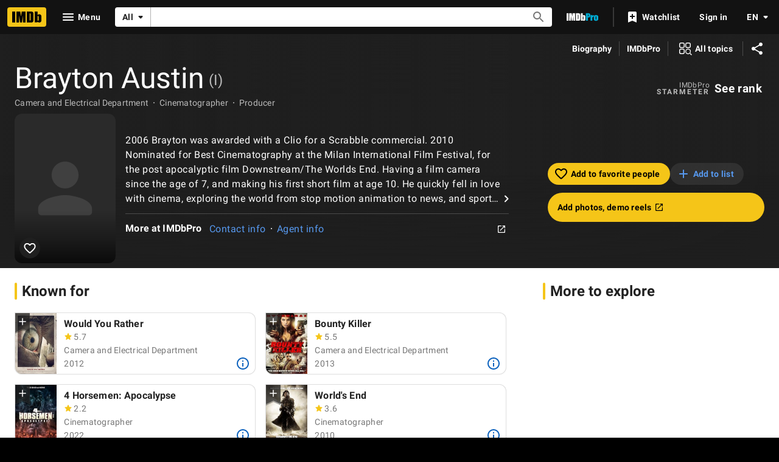

--- FILE ---
content_type: text/html; charset=UTF-8
request_url: https://www.imdb.com/name/nm2501751/?ref_=ttfc_fc_cr39
body_size: 2222
content:
<!DOCTYPE html>
<html lang="en">
<head>
    <meta charset="utf-8">
    <meta name="viewport" content="width=device-width, initial-scale=1">
    <title></title>
    <style>
        body {
            font-family: "Arial";
        }
    </style>
    <script type="text/javascript">
    window.awsWafCookieDomainList = [];
    window.gokuProps = {
"key":"AQIDAHjcYu/GjX+QlghicBgQ/7bFaQZ+m5FKCMDnO+vTbNg96AHf0QDR8N4FZ0BkUn8kcucXAAAAfjB8BgkqhkiG9w0BBwagbzBtAgEAMGgGCSqGSIb3DQEHATAeBglghkgBZQMEAS4wEQQMuq52ahLIzXS391ltAgEQgDujRkBXrrIUjgs1lAsFcu/9kgpI/IuavohSG7yE1BYsDzpFl4iqc4edkSwfTozI/iGO7lnWq3QC9N4X1w==",
          "iv":"D5499AFWlwAAAQrL",
          "context":"I1MXFGM6H9w+lMCbYAvsAmHekM0svgDMkI3ODmjhdRNYB9omeGK9sb3DLFeIwU7N+XkrhGjOKzS+k1HewcJ+nJqV587hky5Nb5BwVJukTcx69WmLm1UafQwdEcGSV62X9v4jT3dIAB+L9Uu9G6KVqt50Af/A4G+tjQXNuRfwu8Vw2Nfn+6YB7BhZ66cRWQotoXHq+8JAg0LXecysGN+CRBjFTJyqJtWS3Qe+pUfbmMGYjtaCFzSAW+uEOv5sL+DLZ/c+1NxhXQcdnNuuI7Z5grSjpDBY4qX3yy4USn1xzxAHO2PErEoK3u/dJg/G/Vhr4fwEKeLCgYUzSLvnUAhNp4T3Y3symZE9fDJ7SondelQmL7+aPcPKnvBF33H5yH4qxTdoMxTYkiJYvDbYkUk3y2fXrmhBUTZ6SPZSzVO9+bCS7aVKfrBNuqP36vjT7vLZRGzxUjDB7Gf2nUs7lmNaSILl8BOLFoMhI/5iXd56at2pgKEZAiJzautewKMS6NbrQY5ZxBFGMiVGkw14vLQEfnnWhpxvTNSkqA/cGg6374GpvZ8JynI4CJin+kmigtfF79G7nzUKRjsfl5Xe+j9/yXWr1PyiiUw0eug7Mrmjw2KrQrTrDSyr8yvP9FuMR54pT7WoLcpEM49Yg6DcbTVYydfQm1RriuSou+lQ5IierX6qpbJV0iZUhtPGucU8FMsCSlYdoxFJi5vm3SiO5IAtQYfpHMNJRdUDUbWxsEH6jH7zvNvZI1DGEqotR7HKT11VKw=="
};
    </script>
    <script src="https://1c5c1ecf7303.a481e94e.us-east-2.token.awswaf.com/1c5c1ecf7303/e231f0619a5e/0319a8d4ae69/challenge.js"></script>
</head>
<body>
    <div id="challenge-container"></div>
    <script type="text/javascript">
        AwsWafIntegration.saveReferrer();
        AwsWafIntegration.checkForceRefresh().then((forceRefresh) => {
            if (forceRefresh) {
                AwsWafIntegration.forceRefreshToken().then(() => {
                    window.location.reload(true);
                });
            } else {
                AwsWafIntegration.getToken().then(() => {
                    window.location.reload(true);
                });
            }
        });
    </script>
    <noscript>
        <h1>JavaScript is disabled</h1>
        In order to continue, we need to verify that you're not a robot.
        This requires JavaScript. Enable JavaScript and then reload the page.
    </noscript>
</body>
</html>